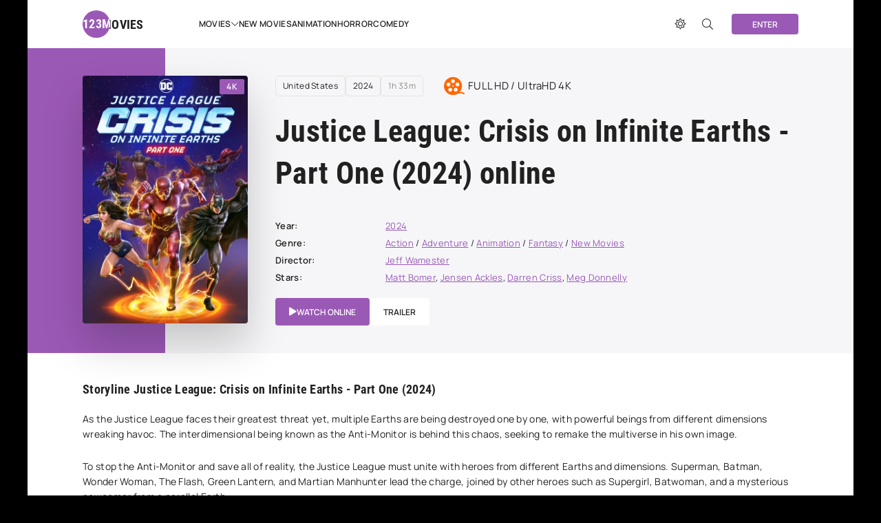

--- FILE ---
content_type: text/html; charset=utf-8
request_url: https://123moviesfree.onl/43-justice-league-crisis-on-infinite-earths-part-one-2024.html
body_size: 7389
content:
<!DOCTYPE html>
<html lang="en">
<head>
	<title>Watch Justice League: Crisis on Infinite Earths - Part One (2024) Full Movie Online | 123MOVIES</title>
<meta name="charset" content="utf-8">
<meta name="title" content="Watch Justice League: Crisis on Infinite Earths - Part One (2024) Full Movie Online | 123MOVIES">
<meta name="description" content="Watch Justice League: Crisis on Infinite Earths - Part One online for FREE on 123MoviesFREE. Justice League: Crisis on Infinite Earths - Part One 2024 Stream Full and Watch Online. Downloads movie in high HD 720p, Full HD 1080p, Ultra HD 4K quality.">
<meta name="keywords" content="Justice League Crisis on Infinite Earths  Part One (2024) online, Watch Justice League Crisis on Infinite Earths  Part One online">
<meta name="generator" content="DataLife Engine (https://dle-news.ru)">
<link rel="canonical" href="https://123moviesfree.onl/43-justice-league-crisis-on-infinite-earths-part-one-2024.html">
<link rel="alternate" type="application/rss+xml" title="123Movies 2025 ▷ Watch 4K Movies Online Free RSS" href="https://123moviesfree.onl/rss.xml">
<link rel="alternate" type="application/rss+xml" title="123Movies 2025 ▷ Watch 4K Movies Online Free RSS Turbo" href="https://123moviesfree.onl/rssturbo.xml">
<link rel="alternate" type="application/rss+xml" title="123Movies 2025 ▷ Watch 4K Movies Online Free RSS Dzen" href="https://123moviesfree.onl/rssdzen.xml">
<link rel="search" type="application/opensearchdescription+xml" title="123Movies 2025 ▷ Watch 4K Movies Online Free" href="https://123moviesfree.onl/index.php?do=opensearch">
<link rel="preconnect" href="https://123moviesfree.onl/" fetchpriority="high">
<meta property="twitter:title" content="Watch Justice League: Crisis on Infinite Earths - Part One (2024) Full Movie Online | 123MOVIES">
<meta property="twitter:url" content="https://123moviesfree.onl/43-justice-league-crisis-on-infinite-earths-part-one-2024.html">
<meta property="twitter:card" content="summary_large_image">
<meta property="twitter:image" content="https://123moviesfree.onl/uploads/posts/2024-03/mv5bmzg1mwq5nzgtzjlhzi00mju4lthmzdutowq5zjmzn2zlodnkxkeyxkfqcgdeqxvymtk2otaznti__v1_.jpg">
<meta property="twitter:description" content="As the Justice League faces their greatest threat yet, multiple Earths are being destroyed one by one, with powerful beings from different dimensions wreaking havoc. The interdimensional being known as the Anti-Monitor is behind this chaos, seeking to remake the multiverse in his own image. To stop">
<meta property="og:type" content="article">
<meta property="og:site_name" content="123Movies 2025 ▷ Watch 4K Movies Online Free">
<meta property="og:title" content="Watch Justice League: Crisis on Infinite Earths - Part One (2024) Full Movie Online | 123MOVIES">
<meta property="og:url" content="https://123moviesfree.onl/43-justice-league-crisis-on-infinite-earths-part-one-2024.html">
<meta property="og:image" content="https://123moviesfree.onl/uploads/posts/2024-03/mv5bmzg1mwq5nzgtzjlhzi00mju4lthmzdutowq5zjmzn2zlodnkxkeyxkfqcgdeqxvymtk2otaznti__v1_.jpg">
<meta property="og:description" content="As the Justice League faces their greatest threat yet, multiple Earths are being destroyed one by one, with powerful beings from different dimensions wreaking havoc. The interdimensional being known as the Anti-Monitor is behind this chaos, seeking to remake the multiverse in his own image. To stop">
	<meta name="viewport" content="width=device-width, initial-scale=1.0">
	<meta name="theme-color" content="#111">
	<link rel="preload" href="/templates/123moviesfree/css/common.css?v=4th0n" as="style">
	<link rel="preload" href="/templates/123moviesfree/css/styles.css?v=4th0n" as="style">
	<link rel="preload" href="/templates/123moviesfree/css/engine.css?v=4th0n" as="style">
	<link rel="preload" href="/templates/123moviesfree/css/fontawesome.css?v=4th0n" as="style">
	<link rel="preload" href="/templates/123moviesfree/webfonts/manrope-400.woff2" as="font" type="font/woff2" crossorigin>
	<link rel="preload" href="/templates/123moviesfree/webfonts/manrope-600.woff2" as="font" type="font/woff2" crossorigin>
	<link rel="preload" href="/templates/123moviesfree/webfonts/manrope-700.woff2" as="font" type="font/woff2" crossorigin>
	<link rel="preload" href="/templates/123moviesfree/webfonts/roboto-condensed-700.woff2" as="font" type="font/woff2" crossorigin>
    <link rel="preload" href="/templates/123moviesfree/webfonts/fa-light-300.woff2" as="font" type="font/woff2" crossorigin>
    <link rel="preload" href="/templates/123moviesfree/webfonts/fa-solid-900.woff2" as="font" type="font/woff2" crossorigin>
	<link rel="shortcut icon" href="/templates/123moviesfree/images/favicon.svg">
	<link href="/templates/123moviesfree/css/common.css?v=4th0n" type="text/css" rel="stylesheet">
	<link href="/templates/123moviesfree/css/styles.css?v=4th0n" type="text/css" rel="stylesheet">
	<link href="/templates/123moviesfree/css/engine.css?v=4th0n" type="text/css" rel="stylesheet"> 
	<link href="/templates/123moviesfree/css/fontawesome.css?v=4th0n" type="text/css" rel="stylesheet">
    
    <meta name="msvalidate.01" content="2A4213117673ECD7FF0C8931730C3AB6" />
    <meta name="google-site-verification" content="-CfqVqaI4NCc2aWOIt5O-2lQFgm2lcjq4hSCslr6k9s" />
</head>

<body class="has-branding1 dt-is-active1">
	
	
	<script>
		function switchLight() {
			if (localStorage.getItem('theme') === 'dark') {
				document.querySelector('body').classList.add('dt-is-active');
			} else {
				document.querySelector('body').classList.remove('dt-is-active');
			};
		};
		switchLight();
	</script>

	<div class="wrapper">

		<div class="wrapper__container wrapper__main ">

			<header class="header d-flex ai-center">
				<a href="/" class="header__logo" data-text="123movies"><span class="ws-nowrap">123movies</span></a>
				<ul class="header__menu d-flex flex-grow-1 js-this-in-mobile-menu">
	<li class="header__menu-has-submenu">
		<a href="#">MOVIES</a>
		<ul class="header__menu-submenu anim">
				  <li><a href="/adventure/">Adventure</a></li>
                 <li><a href="/animation/">Animation</a></li>
                <li><a href="/biography/">Biography </a></li>
                <li><a href="/comedy/">Comedy</a></li>
                <li><a href="/crime/">Crime</a></li>
                <li><a href="/drama/">Drama</a></li>
                <li><a href="/family/">Family</a></li>
                <li><a href="/fantasy/">Fantasy</a></li>
                <li><a href="/history/">History</a></li>
                <li><a href="/horror/">Horror</a></li>
                <li><a href="/musical/">Musical </a></li>
                <li><a href="/mystery/">Mystery</a></li>
                <li><a href="/romance/">Romance</a></li>
                <li><a href="/sci-fi/">Sci-fi</a></li>
                <li><a href="/sport/">Sport</a></li>
                <li><a href="/thriller/">Thriller </a></li>
                <li><a href="/war/">War</a></li>
    <li><a href="/erotic/">Erotic</a></li>
                <li><a href="/western/">Western</a></li>
            
            
            
    	 
                             
                
                                  
		</ul>
	</li>
	
	<li><a href="/new-movies/">New Movies</a></li>
      <li><a href="/animation/">Animation</a></li>
	<li><a href="/horror/">Horror</a></li>
	     <li><a href="/comedy/">Comedy</a></li>
</ul>
				<div class="header__search search-block flex-grow-1 d-none">
					<form id="quicksearch" method="post">
						<input type="hidden" name="do" value="search">
						<input type="hidden" name="subaction" value="search">
						<input class="search-block__input" id="story" name="story" placeholder="Site search..." type="text" autocomplete="off">
						<button class="search-block__btn fal fa-search btn-without-bg" aria-label="Search" type="submit"></button>
					</form>
				</div>
				<button class="theme-toggle btn-without-bg fal fa-sun" title="Change site color" aria-label="Change site color"></button>
				<button class="header__btn-search btn-without-bg fal fa-search js-show-search" title="Open search" aria-label="Open search"></button>
				<button class="header__btn-login js-show-login"><span>Enter</span></button>
				
				<button class="header__btn-menu fal fa-bars d-none js-show-mobile-menu" aria-label="Open mobile menu"></button>
			</header>

			<!-- END HEADER -->

			
			

			<main class="content">

				
			
				
				

				
				<div class="d-grid-items"><article class="page ignore-select">

	<header class="page__header d-flex">
		<div class="page__header-left">
			<div class="page__poster img-fixed-size">
				<img src="/uploads/posts/2024-03/thumbs/mv5bmzg1mwq5nzgtzjlhzi00mju4lthmzdutowq5zjmzn2zlodnkxkeyxkfqcgdeqxvymtk2otaznti__v1_.jpg" alt="Justice League: Crisis on Infinite Earths - Part One (2024)" loading="lazy">
		
				<div class="poster__quality">4K</div>
			</div>
	
		</div>
		<div class="page__header-info flex-grow-1 d-flex fd-column">
			<div class="page__meta d-flex ai-center">
				<div class="page__meta-item"> <a href="https://123moviesfree.onl/xfsearch/country/united%20states/">United States</a></div>
				<div class="page__meta-item"><a href="https://123moviesfree.onl/xfsearch/year/2024/">2024</a></div>
				<div class="page__meta-item">1h 33m</div>
			
				<div class="page__meta-rating page__meta-rating--kp">FULL HD / UltraHD 4K</div>
	
			</div>
			<h1>Justice League: Crisis on Infinite Earths - Part One (2024) online</h1>
			<div class="page__caption line-clamp">
	
			</div>
			<ul class="page__list flex-grow-1-column">
				
                <li><span>Year:</span> <a href="https://123moviesfree.onl/xfsearch/year/2024/">2024</a></li>
                	<li class="not-shown-ajax"><span>Genre:</span> <a href="https://123moviesfree.onl/action/">Action</a> / <a href="https://123moviesfree.onl/adventure/">Adventure</a> / <a href="https://123moviesfree.onl/animation/">Animation</a> / <a href="https://123moviesfree.onl/fantasy/">Fantasy</a> / <a href="https://123moviesfree.onl/new-movies/">New Movies</a></li>
				<li><span>Director:</span><a href="https://123moviesfree.onl/xfsearch/director/jeff%20wamester/">Jeff Wamester</a></li>
			
				<li><span>Stars:</span> 
					<a href="https://123moviesfree.onl/xfsearch/actors/matt%20bomer/">Matt Bomer</a>, <a href="https://123moviesfree.onl/xfsearch/actors/jensen%20ackles/">Jensen Ackles</a>, <a href="https://123moviesfree.onl/xfsearch/actors/darren%20criss/">Darren Criss</a>, <a href="https://123moviesfree.onl/xfsearch/actors/meg%20donnelly/">Meg Donnelly</a></li>
			</ul>
			<div class="page__btns d-flex ai-center">
				<button class="page__btn-watch fas fa-play js-scroll-to">WATCH  ONLINE </button>
				<button class="page__btn-trailer js-show-trailer" data-trg="https://123moviesfree.onl/43-justice-league-crisis-on-infinite-earths-part-one-2024.html">TRAILER</button>
			</div>
		</div>
		<div class="page__header-right d-flex fd-column jc-flex-end">
		
		
		</div>
	</header>

	<div class="page__cols d-flex">
		<section class="page__cols-left flex-grow-1">
			<h3 class="page__subtitle">Storyline Justice League: Crisis on Infinite Earths - Part One (2024)</h3>
			<div class="page__text full-text clearfix"><p>As the Justice League faces their greatest threat yet, multiple Earths are being destroyed one by one, with powerful beings from different dimensions wreaking havoc. The interdimensional being known as the Anti-Monitor is behind this chaos, seeking to remake the multiverse in his own image.</p>
<p>To stop the Anti-Monitor and save all of reality, the Justice League must unite with heroes from different Earths and dimensions. Superman, Batman, Wonder Woman, The Flash, Green Lantern, and Martian Manhunter lead the charge, joined by other heroes such as Supergirl, Batwoman, and a mysterious newcomer from a parallel Earth.</p>
<p>As the battles rage across multiple dimensions and realities, the Justice League must confront their own inner demons and work together to overcome seemingly insurmountable odds. With the fate of the entire multiverse at stake, they must hold strong against the forces of darkness and unite to save all of existence.</p>
<p>But as the stakes get higher and the risks grow greater, the Justice League must face their own doubts and fears, with sacrifices needing to be made to ensure the survival of all. With the fate of the multiverse hanging in the balance, can the Justice League come together and defeat the Anti-Monitor before it's too late?</p></div>
		</section>
	
	</div>

	<div class="page__cols d-flex">
		<section class="page__cols-left flex-grow-1">
			<h2 class="page__subtitle">Watch Justice League: Crisis on Infinite Earths - Part One (2024) online</h2>
			<div class="page__player tabs-block sect">
				<div class="page__player-controls d-flex ai-center">
					<div class="tabs-block__select d-flex flex-grow-1">
						<button>WATCH ONLINE</button> 
						<button>TRAILER</button>
					</div>
				</div>
				<div class="tabs-block__content video-inside video-responsive">
				    <iframe src="https://www.youtube.com/embed/dOo_PR6t6nA" width="560" height="315" title="YouTube video player" frameborder="0" allow="accelerometer; autoplay; clipboard-write; encrypted-media; gyroscope; picture-in-picture" allowfullscreen></iframe>
				</div>
				<div class="tabs-block__content d-none video-inside video-responsive has-12345" id="trailer-block">
				    <iframe src="https://www.youtube.com/embed/dOo_PR6t6nA" width="560" height="315" title="YouTube video player" frameborder="0" allow="accelerometer; autoplay; clipboard-write; encrypted-media; gyroscope; picture-in-picture" allowfullscreen></iframe>
				</div>
				
				
					
			</div>
		</section>
		<section class="page__cols-right">
			<h4 class="page__subtitle">POPULAR MOVIES</h4>
			<div class="sb__content sb__grid">
				<a class="ftop-item d-flex ai-center" href="https://123moviesfree.onl/102-road-house-2024.html">
    <div class="ftop-item__img img-fixed-size">
        <img src="/uploads/posts/2024-03/thumbs/mv5bntfintmxntqtm2ezos00nwnhlwfmnzctnju5odizndizmzyzxkeyxkfqcgdeqxvymjkwotaymdu__v1_fmjpg_ux1000_.jpg" loading="lazy" alt="Road House (2024)">
    </div>
    <div class="ftop-item__desc flex-grow-1">
        <div class="ftop-item__title poster__title line-clamp">Road House (2024)</div>
        
    </div>
</a><a class="ftop-item d-flex ai-center" href="https://123moviesfree.onl/134-beverly-hills-cop-axel-f-2024.html">
    <div class="ftop-item__img img-fixed-size">
        <img src="/uploads/posts/2024-03/thumbs/mv5bzjk0ndu5zwetztizmc00zme1ltk0ngmtmwvjyju3njrhzwjmxkeyxkfqcgdeqxvymtkxnjuynq__v1_fmjpg_ux1000_.jpg" loading="lazy" alt="Beverly Hills Cop: Axel F (2024)">
    </div>
    <div class="ftop-item__desc flex-grow-1">
        <div class="ftop-item__title poster__title line-clamp">Beverly Hills Cop: Axel F (2024)</div>
        
    </div>
</a><a class="ftop-item d-flex ai-center" href="https://123moviesfree.onl/154-rebel-moon-part-two-the-scargiver-2024.html">
    <div class="ftop-item__img img-fixed-size">
        <img src="/uploads/posts/2024-03/thumbs/mv5bmwnmmdfjmjqtzjmyns00njvilwe4mzqtyzy4nzu2ywi3otflxkeyxkfqcgdeqxvymdm2ndm2mq__v1_fmjpg_ux1000_.jpg" loading="lazy" alt="Rebel Moon - Part Two: The Scargiver (2024)">
    </div>
    <div class="ftop-item__desc flex-grow-1">
        <div class="ftop-item__title poster__title line-clamp">Rebel Moon - Part Two: The Scargiver (2024)</div>
        
    </div>
</a><a class="ftop-item d-flex ai-center" href="https://123moviesfree.onl/110-moana-2-2024.html">
    <div class="ftop-item__img img-fixed-size">
        <img src="/uploads/posts/2024-03/thumbs/mv5bnwm2nmixm2ytmzlhyi00ndllltlkzjetzwi1ndq4zji0zgq5xkeyxkfqcgdeqxvymdyyoda2mw__v1_fmjpg_ux1000_.jpg" loading="lazy" alt="Moana 2 (2024)">
    </div>
    <div class="ftop-item__desc flex-grow-1">
        <div class="ftop-item__title poster__title line-clamp">Moana 2 (2024)</div>
        
    </div>
</a><a class="ftop-item d-flex ai-center" href="https://123moviesfree.onl/6-kraven-the-hunter-2024.html">
    <div class="ftop-item__img img-fixed-size">
        <img src="/uploads/posts/2024-03/thumbs/mv5bzwnhowy4otutndiwzc00ztmzltgzndgtzgu5owm0odcwymvlxkeyxkfqcgdeqxvymtuzmtg2odkz__v1_.jpg" loading="lazy" alt="Kraven the Hunter (2024)">
    </div>
    <div class="ftop-item__desc flex-grow-1">
        <div class="ftop-item__title poster__title line-clamp">Kraven the Hunter (2024)</div>
        
    </div>
</a>
			</div>
		</section>
	</div>
	
	<section class="sect page__related">
		<h4 class="sect__title sect__header">Similar Movies online:</h4>
		<div class="sect__content d-grid-items">
			<div class="poster d-flex fd-column has-overlay-on-img has-expanded-link grid-item">
    <div class="poster__img img-responsive">
        <img src="/uploads/posts/2024-03/thumbs/mv5bywjlnthmnwmtzwe5zi00ywjilwjiotqtzwy1y2i3zmnhmdywxkeyxkfqcgdeqxvymtk2otaznti__v1_fmjpg_ux1000_.jpg" alt="Spider-Man: Beyond the Spider-Verse (2024)" loading="lazy">
      
        <div class="poster__quality">4K</div>
        <div class="has-overlay-on-img__trg pi-center animated-element fas fa-play"></div>
    </div>
    <div class="poster__desc order-last">
        <a href="https://123moviesfree.onl/120-spider-man-beyond-the-spider-verse-2024.html" class="poster__link has-expanded-link__trg">
            <h4 class="poster__title line-clamp">Spider-Man: Beyond the Spider-Verse (2024)</h4>
        </a>
        <div class="poster__meta ws-nowrap"> <a href="https://123moviesfree.onl/action/">Action</a> / <a href="https://123moviesfree.onl/adventure/">Adventure</a> / <a href="https://123moviesfree.onl/animation/">Animation</a> / <a href="https://123moviesfree.onl/comedy/">Comedy</a> / <a href="https://123moviesfree.onl/family/">Family</a> / <a href="https://123moviesfree.onl/fantasy/">Fantasy</a> / <a href="https://123moviesfree.onl/new-movies/">New Movies</a> <span>|</span> </div>
		<button class="poster__info-btn btn-without-bg fal fa-ellipsis-h js-show-info" data-trg="https://123moviesfree.onl/120-spider-man-beyond-the-spider-verse-2024.html" data-text="Storyline" aria-label="Storyline Spider-Man: Beyond the Spider-Verse (2024)"></button>
    </div>
</div><div class="poster d-flex fd-column has-overlay-on-img has-expanded-link grid-item">
    <div class="poster__img img-responsive">
        <img src="/uploads/posts/2024-03/thumbs/mv5bnzmzmdnhzwytzde4zc00mtg5lwjizwetzju2ogm2zjmzm2i1xkeyxkfqcgdeqxvymdc5odizmw__v1_.jpg" alt="Arthur the King (2024)" loading="lazy">
      
        <div class="poster__quality">4K</div>
        <div class="has-overlay-on-img__trg pi-center animated-element fas fa-play"></div>
    </div>
    <div class="poster__desc order-last">
        <a href="https://123moviesfree.onl/37-arthur-the-king-2024.html" class="poster__link has-expanded-link__trg">
            <h4 class="poster__title line-clamp">Arthur the King (2024)</h4>
        </a>
        <div class="poster__meta ws-nowrap"> <a href="https://123moviesfree.onl/adventure/">Adventure</a> / <a href="https://123moviesfree.onl/new-movies/">New Movies</a> <span>|</span> </div>
		<button class="poster__info-btn btn-without-bg fal fa-ellipsis-h js-show-info" data-trg="https://123moviesfree.onl/37-arthur-the-king-2024.html" data-text="Storyline" aria-label="Storyline Arthur the King (2024)"></button>
    </div>
</div><div class="poster d-flex fd-column has-overlay-on-img has-expanded-link grid-item">
    <div class="poster__img img-responsive">
        <img src="/uploads/posts/2024-03/thumbs/63041.jpg" alt="Godzilla x Kong: The New Empire (2024)" loading="lazy">
      
        <div class="poster__quality">4K</div>
        <div class="has-overlay-on-img__trg pi-center animated-element fas fa-play"></div>
    </div>
    <div class="poster__desc order-last">
        <a href="https://123moviesfree.onl/34-godzilla-x-kong-the-new-empire-2024.html" class="poster__link has-expanded-link__trg">
            <h4 class="poster__title line-clamp">Godzilla x Kong: The New Empire (2024)</h4>
        </a>
        <div class="poster__meta ws-nowrap"> <a href="https://123moviesfree.onl/action/">Action</a> / <a href="https://123moviesfree.onl/adventure/">Adventure</a> / <a href="https://123moviesfree.onl/thriller/">Thriller</a> / <a href="https://123moviesfree.onl/new-movies/">New Movies</a> <span>|</span> </div>
		<button class="poster__info-btn btn-without-bg fal fa-ellipsis-h js-show-info" data-trg="https://123moviesfree.onl/34-godzilla-x-kong-the-new-empire-2024.html" data-text="Storyline" aria-label="Storyline Godzilla x Kong: The New Empire (2024)"></button>
    </div>
</div><div class="poster d-flex fd-column has-overlay-on-img has-expanded-link grid-item">
    <div class="poster__img img-responsive">
        <img src="/uploads/posts/2024-03/thumbs/mv5bywjky2q4nmytogrlmi00ytg5lwe2zmqty2nkyzk3ytrmnwzlxkeyxkfqcgdeqxvymty3odkyndkz__v1_.jpg" alt="Madame Web (2024)" loading="lazy">
      
        <div class="poster__quality">4K</div>
        <div class="has-overlay-on-img__trg pi-center animated-element fas fa-play"></div>
    </div>
    <div class="poster__desc order-last">
        <a href="https://123moviesfree.onl/22-madame-web-2024.html" class="poster__link has-expanded-link__trg">
            <h4 class="poster__title line-clamp">Madame Web (2024)</h4>
        </a>
        <div class="poster__meta ws-nowrap"> <a href="https://123moviesfree.onl/action/">Action</a> / <a href="https://123moviesfree.onl/adventure/">Adventure</a> / <a href="https://123moviesfree.onl/thriller/">Thriller</a> / <a href="https://123moviesfree.onl/new-movies/">New Movies</a> <span>|</span> </div>
		<button class="poster__info-btn btn-without-bg fal fa-ellipsis-h js-show-info" data-trg="https://123moviesfree.onl/22-madame-web-2024.html" data-text="Storyline" aria-label="Storyline Madame Web (2024)"></button>
    </div>
</div><div class="poster d-flex fd-column has-overlay-on-img has-expanded-link grid-item">
    <div class="poster__img img-responsive">
        <img src="/uploads/posts/2024-03/thumbs/mv5bngzjyze4m2mtnme5zc00mjdklthmytatntaynjqyn2q4ymvlxkeyxkfqcgdeqxvymdm2ndm2mq__v1_.jpg" alt="Deadpool 3 &amp; Wolverine (2024)" loading="lazy">
      
        <div class="poster__quality">4K</div>
        <div class="has-overlay-on-img__trg pi-center animated-element fas fa-play"></div>
    </div>
    <div class="poster__desc order-last">
        <a href="https://123moviesfree.onl/15-deadpool-wolverine-2024.html" class="poster__link has-expanded-link__trg">
            <h4 class="poster__title line-clamp">Deadpool 3 &amp; Wolverine (2024)</h4>
        </a>
        <div class="poster__meta ws-nowrap"> <a href="https://123moviesfree.onl/action/">Action</a> / <a href="https://123moviesfree.onl/comedy/">Comedy</a> / <a href="https://123moviesfree.onl/new-movies/">New Movies</a> <span>|</span> </div>
		<button class="poster__info-btn btn-without-bg fal fa-ellipsis-h js-show-info" data-trg="https://123moviesfree.onl/15-deadpool-wolverine-2024.html" data-text="Storyline" aria-label="Storyline Deadpool 3 &amp; Wolverine (2024)"></button>
    </div>
</div>
		</div>
	</section>


	
</article></div>
				

				

			</main>

			<!-- END CONTENT -->

			<footer class="footer">
				<div class="footer__main d-flex">
					<ul class="footer__menu flex-grow-1">
                        <li><a href="/new-movies/">New Movies</a></li>
					  <li><a href="/adventure/">Adventure</a></li>
                 <li><a href="/animation/">Animation</a></li>
                <li><a href="/biography/">Biography </a></li>
                <li><a href="/comedy/">Comedy</a></li>
                <li><a href="/crime/">Crime</a></li>
                <li><a href="/drama/">Drama</a></li>
                <li><a href="/family/">Family</a></li>
                <li><a href="/fantasy/">Fantasy</a></li>
                <li><a href="/history/">History</a></li>
                <li><a href="/horror/">Horror</a></li>
                <li><a href="/musical/">Musical </a></li>
                <li><a href="/mystery/">Mystery</a></li>
                <li><a href="/romance/">Romance</a></li>
                <li><a href="/sci-fi/">Sci-fi</a></li>
                <li><a href="/sport/">Sport</a></li>
                <li><a href="/thriller/">Thriller </a></li>
                <li><a href="/war/">War</a></li>
    <li><a href="/erotic/">Erotic</a></li>
                <li><a href="/western/">Western</a></li>
                        
					</ul>
				
				</div>
				<div class="footer__bottom d-flex ai-center">
					<div class="footer__copyright flex-grow-1">
						© 2024 - 123moviesfree.onl - Watch 4K Movies Online Free <br>
						<a href="https://123moviesfree.onl/">123movies</a> <span>
					</div>
				
				</div>
			</footer>

			<!-- END FOOTER -->

		</div>

		<!-- END WRAPPER-MAIN -->

	</div>

	<!-- END WRAPPER -->

	

<div class="login login--not-logged serv d-none">
	<div class="login__header">
		<div class="login__title">login</div>
		
		<button class="login__close fal fa-times btn-without-bg" aria-label="exit"></button>
	</div>
	<form method="post" class="login__content">
		<div class="login__row fal fa-angle-right serv__links">
			<div class="login__row-caption">login: </div>
			<div class="login__input"><input type="text" name="login_name" id="login_name" placeholder="login" autocomplete="on"></div>
		</div>
		<div class="login__row fal fa-angle-right serv__links">
			<div class="login__row-caption">password: </div>
			<div class="login__input"><input type="password" name="login_password" id="login_password" placeholder="password" autocomplete="on"></div>
		</div>
		<label class="login__row has-checkbox" for="login_not_save">
			
		
		</label>
		<div class="login__row">
			<button onclick="submit();" type="submit">enter</button>
			<input name="login" type="hidden" id="login" value="submit">
		</div>
		<div class="login__social d-flex jc-center">
		
		</div>
	</form>
</div>


	
<script src="/engine/classes/js/jquery3.js?v=4th0n"></script>
<script src="/engine/classes/js/jqueryui3.js?v=4th0n" defer></script>
<script src="/engine/classes/js/dle_js.js?v=4th0n" defer></script>
<script type="application/ld+json">{"@context":"https://schema.org","@graph":[{"@type":"BreadcrumbList","@context":"https://schema.org/","itemListElement":[{"@type":"ListItem","position":1,"item":{"@id":"https://123moviesfree.onl/","name":"123Movies"}},{"@type":"ListItem","position":2,"item":{"@id":"https://123moviesfree.onl/action/","name":"Action"}},{"@type":"ListItem","position":3,"item":{"@id":"https://123moviesfree.onl/43-justice-league-crisis-on-infinite-earths-part-one-2024.html","name":"Justice League: Crisis on Infinite Earths - Part One (2024)"}}]}]}</script>
	<script src="/templates/123moviesfree/js/libs.js?v=4th0n"></script>
	<script src="/templates/123moviesfree/js/owl-carousel.js?v=4th0n"></script>
	<script>
<!--
var dle_root       = '/';
var dle_admin      = '';
var dle_login_hash = '3177ee60fd4f7c58e34db6f6967280bd39854509';
var dle_group      = 5;
var dle_skin       = '123moviesfree';
var dle_wysiwyg    = '2';
var quick_wysiwyg  = '2';
var dle_min_search = '4';
var dle_act_lang   = ["Yes", "No", "Enter", "Cancel", "Save", "Delete", "Loading. Please, wait..."];
var menu_short     = 'Quick edit';
var menu_full      = 'Full edit';
var menu_profile   = 'View profile';
var menu_send      = 'Send message';
var menu_uedit     = 'Admin Center';
var dle_info       = 'Information';
var dle_confirm    = 'Confirm';
var dle_prompt     = 'Enter the information';
var dle_req_field  = ["Fill the name field", "Fill the message field", "Fill the field with the subject of the message"];
var dle_del_agree  = 'Are you sure you want to delete it? This action cannot be undone';
var dle_spam_agree = 'Are you sure you want to mark the user as a spammer? This will remove all his comments';
var dle_c_title    = 'Send a complaint';
var dle_complaint  = 'Enter the text of your complaint to the Administration:';
var dle_mail       = 'Your e-mail:';
var dle_big_text   = 'Highlighted section of text is too large.';
var dle_orfo_title = 'Enter a comment to the detected error on the page for Administration ';
var dle_p_send     = 'Send';
var dle_p_send_ok  = 'Notification has been sent successfully ';
var dle_save_ok    = 'Changes are saved successfully. Refresh the page?';
var dle_reply_title= 'Reply to the comment';
var dle_tree_comm  = '0';
var dle_del_news   = 'Delete article';
var dle_sub_agree  = 'Do you really want to subscribe to this article’s comments?';
var dle_unsub_agree  = 'Do you really want to unsubscribe from comments on this publication?';
var dle_captcha_type  = '0';
var dle_share_interesting  = ["Share a link to the selected text", "Twitter", "Facebook", "Вконтакте", "Direct Link:", "Right-click and select «Copy Link»"];
var DLEPlayerLang     = {prev: 'Previous',next: 'Next',play: 'Play',pause: 'Pause',mute: 'Mute', unmute: 'Unmute', settings: 'Settings', enterFullscreen: 'Enable full screen mode', exitFullscreen: 'Disable full screen mode', speed: 'Speed', normal: 'Normal', quality: 'Quality', pip: 'PiP mode'};
var DLEGalleryLang    = {CLOSE: 'Close (Esc)', NEXT: 'Next Image', PREV: 'Previous image', ERROR: 'Warning! An error was detected', IMAGE_ERROR: 'Failed to load image', TOGGLE_SLIDESHOW: 'Watch slideshow (space) ',TOGGLE_FULLSCREEN: 'Full-screen mode', TOGGLE_THUMBS: 'Turn on / Turn off thumbnails', ITERATEZOOM: 'Increase / Reduce', DOWNLOAD: 'Download image' };
var DLEGalleryMode    = 1;
var DLELazyMode       = 1;
var allow_dle_delete_news   = false;
var dle_search_delay   = false;
var dle_search_value   = '';
jQuery(function($){
					setTimeout(function() {
						$.get(dle_root + "engine/ajax/controller.php?mod=adminfunction", { 'id': '43', action: 'newsread', user_hash: dle_login_hash });
					}, 5000);
FastSearch();
});
//-->
</script>
        
        <!-- Yandex.Metrika counter -->
<script type="text/javascript" >
   (function(m,e,t,r,i,k,a){m[i]=m[i]||function(){(m[i].a=m[i].a||[]).push(arguments)};
   m[i].l=1*new Date();
   for (var j = 0; j < document.scripts.length; j++) {if (document.scripts[j].src === r) { return; }}
   k=e.createElement(t),a=e.getElementsByTagName(t)[0],k.async=1,k.src=r,a.parentNode.insertBefore(k,a)})
   (window, document, "script", "https://mc.yandex.ru/metrika/tag.js", "ym");

   ym(96564219, "init", {
        clickmap:true,
        trackLinks:true,
        accurateTrackBounce:true
   });
</script>
<noscript><div><img src="https://mc.yandex.ru/watch/96564219" style="position:absolute; left:-9999px;" alt="" /></div></noscript>
<!-- /Yandex.Metrika counter -->
	
<script defer src="https://static.cloudflareinsights.com/beacon.min.js/vcd15cbe7772f49c399c6a5babf22c1241717689176015" integrity="sha512-ZpsOmlRQV6y907TI0dKBHq9Md29nnaEIPlkf84rnaERnq6zvWvPUqr2ft8M1aS28oN72PdrCzSjY4U6VaAw1EQ==" data-cf-beacon='{"version":"2024.11.0","token":"96be48a165e2445894bc6862d31034ca","r":1,"server_timing":{"name":{"cfCacheStatus":true,"cfEdge":true,"cfExtPri":true,"cfL4":true,"cfOrigin":true,"cfSpeedBrain":true},"location_startswith":null}}' crossorigin="anonymous"></script>
</body>
</html>

<!-- DataLife Engine Copyright SoftNews Media Group (https://dle-news.ru) -->


--- FILE ---
content_type: text/css
request_url: https://123moviesfree.onl/templates/123moviesfree/css/common.css?v=4th0n
body_size: 3333
content:
/* 
Datalife Engine template,
name: Movie Frame, creation date: 23 october 2023, version dle: 15 and higher
*/

:root {
	--bg: #fff; --bg-darker: #f6f6f8; 
	--tt: #212121; --tt-fade: #8e8e8e; 
	--bg-btn: #9b59b6; --tt-btn: #fff; --bg-btn-hover: #8e44ad;
	--bdc: #e3e3e3; --bsh: 0 30px 60px rgba(0,0,0,0.2); --bsh-poster: 0 10px 30px 0px rgba(0,0,0,0.10);
	--gradient: linear-gradient(to right, #12c2e9, #c471ed, #f64f59); --bdrs: 4px;
	--accent-violet: #9b59b6; --accent-red: #e74c3c; --accent-blue: #06c; --accent-green: #2ecc71;
	
	--ui-bg: #fff; --ui-bg-darker: #f6f6f8; --ui-bg-darkest: #e4e5e7; --ui-accent: #06c;
	--ui-bdc: #e3e3e3; --ui-tt-fade: #888; --ui-fw-bolder: 600; --ui-fw-fa: 300;
	--ui-bsh: 0 12px 40px rgba(0,0,0,0.3); --ui-bsh-inset: inset 1px 2px 5px rgba(0,0,0,0.1); --ui-bdrs: 4px;
	--ui-gradient: linear-gradient(to bottom, #5c4f68, #352d3c); --ui-bg-black: #352d3c;
	--ui-green: #65c03e; --ui-red: #eb4d4b; --ui-bg-attention: #FFF3E0; --ui-bd-attention: #FF9800;
	--indent-negative: -80px; --indent: 80px; --max-width: 1200px;
}

/* RESET, BASIC UI SETTINGS
----------------------------------------------- */
* {background: none; margin: 0; padding: 0; outline: none; border: 0; box-sizing: border-box;}
ol, ul {list-style: none;}
table {border-collapse: collapse; border-spacing: 0;}
img, table, iframe, video, frame, embed, object {max-width: 100%;}
body {font: 15px / 1.4 'Manrope', sans-serif; font-weight: 400; letter-spacing: 0.02em;
	color: var(--tt); background-color: #000; width: 100%; overflow-x: hidden; 
	-webkit-font-smoothing: antialiased; -moz-osx-font-smoothing: grayscale;}
a {color: var(--tt); text-decoration: none;}
a:focus {color: var(--tt); text-decoration: none;}
h1, h2, h3, h4, h5 {font-weight: 700; font-size: 24px;}
::selection {background: #ff0000; color: #fff;}
b, strong, .bolder {font-weight: 700;}

button, select, textarea, input[type="text"], input[type="password"], input[type="button"], [type="reset"], input[type="submit"] 
{appearance: none; -webkit-appearance: none; font-size: 16px; font-family: inherit; font-weight: inherit;}
input[type="button"], input[type="submit"] {font-size: 12px; font-weight: 600;}
button, .btn, [type="button"], [type="reset"], [type="submit"], .pmessages__links a, .qq-upload-button, .plupload_button 
{display: inline-flex; justify-content: center; align-items: center;  
	cursor: pointer; padding: 0 20px; height: 40px; white-space: nowrap; gap: 10px; border-radius: var(--ui-bdrs);
	font-size: 12px; font-weight: 600; text-transform: uppercase; background-color: var(--bg-btn); color: var(--tt-btn);}
button:active, input[type="button"]:active, input[type="submit"]:active {box-shadow: inset 0 1px 4px 0 rgba(0,0,0,0.1);}
.color-btn, [class*=fr], [class*=plyr], [class*=owl-], [id*=mceu], [class*=tox-], .ui-dialog-titlebar-close {padding: 0; margin: 0; 
	line-height: 1.4; border: 0; box-shadow: none; background: none; border-radius: 0;}
.btn-without-bg {background: none; color: var(--tt); padding: 0; height: 40px; min-width: 40px; box-shadow: none;}
.btn-secondary, .dle-popup-complaint .ui-dialog-buttonset button:first-child:not(:hover), 
.dle-popup-sendpm .ui-dialog-buttonset button:first-child:not(:hover),
.dle-popup-userprofile .ui-dialog-buttonset button:not(:first-child,:hover), 
.dle-popup-confirm .ui-dialog-buttonset button:first-child:not(:hover), 
.dle-popup-promt .ui-dialog-buttonset button:first-child:not(:hover)
 {background-color: var(--ui-bg-darker); color: var(--ui-tt-fade);}

[type="text"], [type="password"] {height: 40px; line-height: 39px; padding: 0 15px;}
select {height: 40px; padding: 0 15px; display: block; font-size: 15px;}
select:not([multiple]) {background-image: url(../dleimages/chevron-down.svg); padding-right: 30px;
	background-repeat: no-repeat; background-position: right 15px top 50%; background-size: 12px auto;}
select option {padding: 6px 10px;}
select[multiple] option {padding: 3px 10px;}
select[multiple] {padding: 9px 5px; border-radius: var(--ui-bdrs);}
textarea {padding: 15px; overflow: auto; vertical-align: top; resize: vertical;}
[type="text"], [type="password"], select, textarea {width: 100%; background-color: var(--ui-bg); color: var(--tt); 
	border: 1px solid var(--ui-bdc); box-shadow: var(--ui-bsh-inset); border-radius: var(--ui-bdrs);}
[type="text"]:focus, [type="password"]:focus, textarea:focus {border-color: var(--ui-accent);}
input::placeholder, textarea::placeholder {color: var(--ui-tt-fade); opacity: 1; font-size: 14px;} 
input:focus::placeholder, textarea:focus::placeholder {color: transparent}


/* SNIPPETS
----------------------------------------------- */
.img-wide, .img-responsive, .img-fixed-size, .has-expanded-link, .p-relative {position: relative;}
.img-responsive {padding-top: 60%;}
.img-responsive > img, .img-fixed-size img {width: 100%; height: 100%; object-fit: cover; border-radius: inherit;}
.img-responsive > img {position: absolute; left: 0; top: 0;}
.img-wide img, .img-wide > a {width: 100%; display: block;}
.clr {clear: both;}
.clearfix::after {content: ""; display: table; clear: both;}
.ws-nowrap {white-space: nowrap; overflow: hidden; text-overflow: ellipsis; display: block;}
.line-clamp {display: -webkit-box; -webkit-line-clamp: 2; -webkit-box-orient: vertical; overflow: hidden;}
.vw100 {margin:0 calc((100% - 100vw)/2); padding:0 calc((100vw - 100%)/2);}
.img-mask::before {content: ''; position: absolute; z-index: 1; left: 0; right: 0; bottom: 0; height: 66%; 
	background: linear-gradient(to top, #000 0%, transparent 100%); opacity: 1;}
.has-expanded-link__trg::before {content: ''; position: absolute; left: 0; top: 0; right: 0; bottom: 0; z-index: 10;}

.d-flex {display: flex; flex-wrap: wrap; flex-direction: row;}
.fd-column {flex-direction: column; flex-wrap: nowrap;} 
.jc-space-between {justify-content: space-between;}
.jc-flex-start {justify-content: flex-start;}
.jc-center {justify-content: center;}
.jc-flex-end {justify-content: flex-end;}
.ai-flex-start {align-items: flex-start;}
.ai-center {align-items: center;}
.ai-flex-end {align-items: flex-end;}
.order-first {order: -1;}
.order-last {order: 10;}
.flex-grow-1, .ui-dialog-title, .ac-form__bottom .comments_subscribe {flex: 1 1 0; max-width: 100%; min-width: 50px;}
.flex-grow-1-column {flex: 1 0 min-content}
.pi-center {display: inline-grid; place-items: center;}
.ta-center {text-align: center;}
.gap-10 {gap: 10px;}
.d-grid-items {display: grid; gap: 30px 25px; grid-template-columns: repeat(auto-fill,minmax(180px,1fr));}
.d-grid-items > *:not(.grid-item) {grid-column: 1 / -1;}

.hidden, .d-none, .full-text .quote + br, 
#category option:empty, .ui-helper-hidden-accessible:empty, #related_news:empty, #result-registration:empty, 
.info br, #fullsearch + form .mass_comments_action, .bb-sep, .bb-pane > .clr {display: none;} 
.login__social:has(.login__social-caption:last-child), .serv__social:has(.serv__subtitle:last-child) {display: none;}
.animated-element, button, .btn, a
{transition: color 0.3s, background-color 0.3s, opacity 0.3s, box-shadow 0.3s, transform 0.3s, border-color 0.3s;}

@font-face {font-family: 'Manrope'; src: url('../webfonts/manrope-400.woff2') format('woff2');
	font-weight: 400; font-style: normal; font-display: swap;}
@font-face {font-family: 'Manrope'; src: url('../webfonts/manrope-600.woff2') format('woff2');
	font-weight: 600; font-style: normal; font-display: swap;}
@font-face {font-family: 'Manrope'; src: url('../webfonts/manrope-700.woff2') format('woff2');
	font-weight: 700; font-style: normal; font-display: swap;}
@font-face {font-family: 'Roboto Condensed'; src: url('../webfonts/roboto-condensed-700.woff2') format('woff2');
	font-weight: 700; font-style: normal; font-display: swap;}

.sect__title, .footer__subscribe-title, h1, h2, h3, .header__logo, .bslide__title, .page__rating-score-value, 
.bslide__btn-trailer::after, .mslide__title, .page__comments-title, .page__subtitle {font-family: 'Roboto Condensed'; font-weight: 700; font-size: 18px;}
	
@media (hover: hover) and (pointer: fine) {
	a:hover {color: var(--tt); text-decoration: none;}
	button:hover, .btn:hover, input[type="button"]:hover, input[type="reset"]:hover, input[type="submit"]:hover, 
	.pmessages__links a:hover, .qq-upload-button:hover, .us__btn a:hover, .plupload_button:hover, 
	#searchsuggestions span.seperator a:hover 
	{background-color: var(--bg-btn-hover); color: var(--tt-btn); border-color: var(--bg-btn-hover);}
	.btn-without-bg:hover {background: none; color: var(--tt); border-color: transparent; box-shadow: none;}
	.ui-dialog-titlebar-close:hover, .login__close:hover {background-color: var(--ui-red); color: var(--tt-btn);}
	.xfieldimagegallery a:hover, .comments-image-gallery a:hover {opacity: 0.8;}
	.fs-result:hover {background-color: var(--ui-bg-darker);}

	.header__menu > li:hover > a, .header__favlink:hover, .header__login-menu a:hover, 
	.ftop-item:hover::before {color: var(--accent-violet) !important; opacity: 1;}
	.poster__fav a:hover, .page__fav a:hover {color: var(--accent-red) !important;}
	.trl__close:hover, .sinfo__close:hover, .page__complaint a:hover {color: #fff; background-color: var(--accent-red);}
	.header__menu-submenu a:hover, .header__btn-search:hover, .page__rating-likes a:hover {color: #fff; background-color: var(--accent-violet);}
	.bslide__info-item a:hover, .footer a:hover, a.sect__link:hover, .carousel__title a:hover {text-decoration: underline;}
	.main-slider-thumbs:hover .mslide__title {transform: translate(240px,0); transition-delay: 0.2s;}
	.main-slider-thumbs:hover .mslide::after {transform: translate(240px,-50%);}
	.slider--poster .main-slider-thumbs:hover .mslide__title {transform: translate(170px,0);}
	.slider--poster .main-slider-thumbs:hover .mslide::after {transform: translate(170px,-50%);}
	.has-overlay-on-img:hover .has-overlay-on-img__trg {opacity: 1;}
	.poster:hover .poster__info-btn {background-color: var(--bg-btn); color: var(--tt-btn); width: 100%; top: 15px;}
	.poster:hover .poster__info-btn::after {content: attr(data-text); display: inline; font-size: 12px;}
	.poster:hover .poster__info-btn:hover {background-color: var(--bg-btn-hover);}
	.footer__soc a:hover img, .header__login-img:hover, .ftop-item:hover .ftop-item__img {opacity: 0.8;}
	.carou:hover .img-mask::before {height: 100%;}
	.pagination a:hover {background-color: var(--accent-violet); color: #fff; border-color: var(--accent-violet);}
	.page__list a:hover {text-decoration: none;}
	.page__rating-likes a:hover .fal, .page__rating-likes a + a:hover .fal {color: #fff;}
}


.dt-is-active {
	--bg: #0f1014; --bg-darker: #090a0e; 
	--tt: #fff; --tt-fade: #9c9c9c; 
	--bg-btn: #ce2640; --tt-btn: #fff; --bg-btn-hover: #e73752;
	--bdc: #26282c; --bsh: 0 30px 60px rgba(0,0,0,0.2); --bsh-poster: 0 10px 30px 0px rgba(0,0,0,0.8);
	--accent-violet: #ce2640; --accent-red: #e74c3c; --accent-blue: #84bffa; --accent-green: #2ecc71;
	
	--ui-bg: #0f1014; --ui-bg-darker: #272a33; --ui-bg-darkest: #090a0e; --ui-accent: #84bffa;
	--ui-bdc: #26282c; --ui-tt-fade: #9c9c9c; 
	--ui-bsh: 0 12px 40px rgba(0,0,0,0.6); --ui-bsh-inset: inset 1px 2px 20px rgba(0,0,0,0.6);
	--ui-gradient: linear-gradient(to bottom, #5c4f68, #352d3c); --ui-bg-black: #352d3c;
	--ui-green: #65c03e; --ui-red: #eb4d4b; --ui-bg-attention: #24211d; --ui-bd-attention: #b16f0e;
}
.dt-is-active .descr {color: var(--tt-fade);}
.dt-is-active select option {color: #000;}
.dt-is-active select {background-image: url(../dleimages/chevron-down-light.svg);}
.dt-is-active .has-checkbox input, .dt-is-active .checkbox input {box-shadow: none;}
.dt-is-active .page__list a, .dt-is-active .sect__link, .dt-is-active .descr ul li::before, 
.dt-is-active .header__login-menu a::before {color: var(--accent-blue);}
.dt-is-active .page__header::before {opacity: 0.5;}
.dt-is-active .header__favlink span {background-color: var(--accent-blue);}

--- FILE ---
content_type: text/css
request_url: https://123moviesfree.onl/templates/123moviesfree/css/styles.css?v=4th0n
body_size: 8599
content:

/* BASIC LAYOUT
----------------------------------------------- */
.wrapper {min-width: 320px; position: relative;}
.wrapper__container {max-width: var(--max-width); margin: 0 auto; position: relative; z-index: 20;}
.wrapper__main {background-color: var(--bg);}
.header {padding: 0 var(--indent); background-color: var(--bg); position: relative; z-index: 100; min-height: 70px;}
.content {padding: 50px var(--indent); position: relative; z-index: 50; background-color: var(--bg); min-height: 80vh;}
.footer {background-color: var(--bg-darker); padding: 50px var(--indent); margin-top: 10px;}
.footer__main {gap: 40px var(--indent); padding-top: 20px;}
.footer__bottom {margin-top: 50px;}
body.has-branding {padding-top: 200px;}
.has-branding .wrapper {max-width: var(--max-width); margin: 0 auto; overflow: hidden;}
.has-branding .wrapper__main-page .header {padding-left: var(--indent); padding-right: var(--indent);}
.has-branding .bslide__desc {padding-left: var(--indent);}
.has-branding .slider {margin-left: 0; margin-right: 0;}

.scrolltop {position: fixed; width: 44px; height: 40px; right: -60px; bottom: 10px;
	z-index: 990; border-radius: var(--bdrs); font-size: 20px; opacity: 0; transition: right 0.2s, opacity 0.2s;}
.scrolltop.is-active {right: 10px; opacity: 1;}


/* HEADER
----------------------------------------------- */
.header__logo {display: block; margin-right: var(--indent); text-transform: uppercase; 
	position: relative; isolation: isolate; max-width: 105px;} 
.header__logo::before {content: attr(data-text); width: 40px; height: 40px; border-radius: 50%; 
	background-color: var(--accent-violet); overflow: hidden; white-space: nowrap; line-height: 40px;
	position: absolute; left: 0; top: 50%; transform: translate(0,-50%); color: #fff;}
.theme-toggle {margin-left: 10px; font-size: 16px; min-width: 30px; height: 30px;}
.dt-is-active .theme-toggle::before {content:"\f186";}
.header__btn-login {height: 30px; padding: 0 30px; margin-left: 20px;}
.header__btn-search {font-size: 16px; min-width: 30px; height: 30px; margin-left: 10px;}
.header__login-img {width: 40px; height: 40px; border-radius: 50%; cursor: pointer; margin-left: 20px;}
.header__favlink {font-size: 24px; display: block; position: relative; margin-left: 20px;}
.header__favlink span {border-radius: 3px; background-color: var(--accent-violet); color: #fff; 
	font-size: 10px; position: absolute; right: -10px; top: -1px; min-width: 20px; text-align: center;}

.header__login-panel {position: absolute; right: var(--indent-negative); top: 100%; width: 240px; padding-bottom: 10px;
	background-color: var(--bg); box-shadow: var(--bsh); border-radius: 6px; margin-top: 15px;}
.header__login-header {padding: 20px; color: var(--tt); font-weight: 700; gap: 20px; border-bottom: 1px solid var(--bdc);
	background-color: var(--ui-bg-darker); margin-bottom: 10px; border-radius: 6px 6px 0 0;}
.header__login-avatar {width: 40px; height: 40px; border-radius: 50%;}
.header__login-group span {font-size: 12px; font-weight: 400; margin-top: 2px; 
	display: block; color: var(--ui-tt-fade) !important;}
.header__login-menu a {display: flex; align-items: center; min-height: 30px; padding: 0 20px 0 0;}
.header__login-menu a::before {width: 40px; text-align: center; color: var(--accent-violet);}
.header__login-menu-border {border-top: 1px solid var(--bdc); margin-top: 10px; padding-top: 10px;}
.header__login-menu a span {font-size: 12px; margin-left: auto;}

.search-is-active {padding-right: var(--scrWidth,15px); overflow: hidden;}
.search-is-active .header__menu {display: none;}
.search-is-active .header__search {display: block;}
.search-is-active .header > button, .search-is-active .header ~ * {pointer-events: none;}
.search-is-active .search-block__input {box-shadow: 0 0 0 100vmax rgba(0,0,0,0.8) !important;}

.search-block {width: 100%; position: relative; margin-right: 50px;}
.search-block__input, .search-block__input:focus {border-radius: var(--bdrs); padding: 0 50px 0 20px; 
	border: 0; box-shadow: none; background-color: #fff; color: #000;}
.search-block__input:not(:focus)::placeholder {color: var(--tt-fade); opacity: 1; font-size: 14px;}
.search-block__btn {position: absolute; right: 0; top: 0; width: 50px; border-radius: 0px; font-size: 16px; color: #000;}

.wrapper__main-page .header {background-color: transparent; padding-left: 0; padding-right: 0;}
.wrapper__main-page .header__logo, .wrapper__main-page .header__menu > li > a, 
.wrapper__main-page .header > button, .wrapper__main-page .header__login, .wrapper__main-page .header__favlink {color: #fff;}


/* NAV
----------------------------------------------- */
.header__menu {gap: 40px; position: relative;}
.header__menu > li > a {font-weight: 600; height: 70px; display: flex; align-items: center; 
	font-size: 12px; text-transform: uppercase; gap: 10px;}
.header__menu-submenu {position: absolute; top: 100%; left: 0; z-index: 100; border-radius: 6px;
	background-color: var(--bg); box-shadow: var(--bsh); width: 100%; padding: 30px 35px; 
	display: grid; gap: 5px 20px; grid-template-columns: repeat(auto-fill,minmax(150px,1fr)); display: none;}
.header__menu-submenu a {display: block; padding: 5px 10px; border-radius: var(--bdrs);}
.header__menu-has-submenu > a::after {content:"\f078"; font-weight: 300; font-family:'Font Awesome 5 Pro';}
.header__menu > li:hover .header__menu-submenu {display: grid;}
.header__menu-hidden a:hover, .theme-toggle:hover {background-color: var(--accent-violet); color: #fff;}


/* SLIDER
----------------------------------------------- */
.slider {background-color: #000; margin: 0 calc((100% - 100vw)/2); margin-top: -70px; position: relative;}
.bslide {height: 520px; position: relative; color: #fff; --tt: rgba(255,255,255,0.7);}
.bslide__img {position: absolute; inset: 0; bottom: -70px;}
.bslide__img::before, .mslide__img::before {position: absolute; inset: 0; z-index: 1;
	background-color: rgba(20, 23, 34,0.7); content: ''; backdrop-filter: blur(0px) grayscale(0.66);}
.bslide__img::after {position: absolute; inset: 0; z-index: 2; content: ''; 
	background: linear-gradient(to top, #000 0%, transparent 200px);;}
.bslide__desc {position: relative; z-index: 5; padding-top: 100px; max-width: var(--max-width); margin: 0 auto;}
.bslide__info {gap: 40px;}
.bslide__title {font-size: 100px; height: 204px; max-width: 870px; line-height: 1; position: relative; top: -10px;}
.bslide__info-item {width: 300px; font-size: 13px; color: rgba(255,255,255,0.7); line-height: 1.8;}
.bslide__info-item-title {font-weight: 700; margin-bottom: 10px;}
.bslide__btn {height: 60px; padding: 0 40px; font-size: 14px; font-weight: 700;}
.bslide__info-item-accent {color: #fff; margin-top: -10px; font-weight: 700; text-transform: uppercase;}
.bslide__btn-trailer {width: 80px; height: 80px; position: absolute; right: 340px; top: 100px;
	border-radius: 50%; background-color: #fff; color: #000; font-size: 18px; padding: 0; padding-left: 3px;}
.bslide__btn-trailer::after {content: attr(data-text); color: transparent; font-size: 70px; position: absolute; 
	-webkit-text-stroke: 1px rgba(255,255,255,0.7); left: 100%; top: 50%; transform: translate(0,-50%); 
	letter-spacing: 2px; text-transform: none; margin-left: 40px;}
.mslide {color: #fff; cursor: pointer;}
.mslide__img {width: 300px; height: 204px;}
.mslide__img::before {opacity: 0.4; backdrop-filter: none;}
.mslide__title {position: relative; z-index: 5; margin-right: 40px; 
	width: 200px; text-align: right; transition: transform 0.2s; word-wrap: break-word;}
.mslide__title div {font-family: 'Manrope'; font-size: 12px; text-transform: uppercase; 
	color: rgba(255,255,255,0.7); margin-bottom: 5px;}
.mslide::after {content: "\f178"; font-family: "Font Awesome 5 Pro"; font-weight: 300; 
	position: absolute; left: 210px; top: 50%; transform: translate(0,-50%); margin-top: -2px;
	color: #fff; font-size: 50px; z-index: 5; transition: transform 0.2s;}
.main-slider-thumbs {max-width: var(--max-width); margin: 0 auto; position: relative; z-index: 5;}
#main-slider-thumbs {width: 540px; position: absolute; right: 0; bottom: 0;}
#main-slider-thumbs:not(.owl-carousel), #main-slider:not(.owl-carousel), 
.carousel__content:not(.owl-carousel) {display: flex; overflow: hidden;}
#main-slider-thumbs:not(.owl-carousel) .mslide, #main-slider:not(.owl-carousel) .bslide {flex-shrink: 0; width: 100%;}
.carousel__content:not(.owl-carousel) > .carou {width: calc((100% - 120px)/7); margin-right: 20px; flex-shrink: 0;}

.slider--poster .bslide__img::before {backdrop-filter: blur(10px) grayscale(0.66);}
.slider--poster #main-slider-thumbs {width: 440px;}
.slider--poster .mslide__img {width: 200px; height: 300px;}


/* CAROUSEL
----------------------------------------------- */
.carousel {background-color: var(--bg-darker); padding: 20px var(--indent);}
.carousel__title {margin-bottom: 20px; gap: 20px;}
.carou__img {padding-top: 150%;}
.carou__desc {position: absolute; left: 0; bottom: 0; z-index: 5; color: #fff; padding: 20px; font-size: 14px;}
.carousel__title a {font-size: 12px; font-weight: 700; text-transform: uppercase; color: var(--accent-violet);}


/* SECTION
----------------------------------------------- */
.sect:not(:last-child) {margin-bottom: 50px;}
.sect--border-top {padding-top: 50px; border-top: 1px solid var(--bdc);}
.sect__header {margin-bottom: 50px; gap: 10px;}
.sect__title {font-size: 40px; font-weight: 700;}
.sect__link {font-size: 12px; text-transform: uppercase; font-weight: 700; color: var(--accent-violet);}

.speedbar {color: var(--tt-fade); font-size: 14px; margin-bottom: 15px;}
.descr {display: grid; grid-gap: 20px; line-height: 1.7; font-size: 14px;}
.descr h1, .descr h2, .descr h3 {font-size: 24px; color: var(--tt); line-height: 1.3;}
.descr a {text-decoration: underline; color: var(--accent-violet);}
.descr ul li {position: relative; padding-left: 25px; margin-left: 25px;}
.descr ul li::before {content:"\f00c"; font-weight: 300; font-family:'Font Awesome 5 Pro'; 
	color: var(--accent-violet); position: absolute; left: 0; top: 0;}


/* POSTER SHORT STORY
----------------------------------------------- */
.poster__img {padding-top: 146%; margin-bottom: 16px; box-shadow: var(--bsh-poster); border: 5px solid var(--bg); border-radius: var(--bdrs);}
.poster__series {position: absolute; left: 5px; bottom: 5px; z-index: 1; padding: 5px 10px; font-size: 12px; 
	background-color: var(--bg); color: var(--tt-fade); border-radius: 2px;}
.poster__quality {position: absolute; right: 5px; top: 5px; z-index: 1; font-size: 12px; border-radius: 2px; 
	background-color: var(--accent-violet); color: #fff; padding: 3px 10px; text-transform: uppercase; font-weight: 600;}
.poster__title {font-size: 15px; font-weight: 700; margin-right: 20px; font-family: inherit;}
.poster__meta {margin-top: 6px; font-size: 10px; text-transform: uppercase; color: var(--tt-fade);}
.poster__meta > span {margin: 0 6px; font-size: 14px; vertical-align: middle;}
.poster__fav a {position: absolute; right: 0; top: 0; color: var(--tt-fade); z-index: 11;}
.poster__fav a .poster__fav-added {color: var(--accent-red);}
.poster__info-btn {min-width: auto; font-size: 34px; margin: -5px 0 -20px 0; color: var(--tt-fade); 
	position: relative; z-index: 11; transition: none;}
.has-overlay-on-img__trg {position: absolute; inset: 0; z-index: 3; opacity: 0;
	background-color: rgba(0,0,0,0.66); color: #fff; border-radius: inherit;}
.has-overlay-on-img__trg::before {display: grid; place-items: center; width: 50px; height: 50px; box-sizing: border-box;
	border-radius: 50%; background-color: #fff; color: #000; font-size: 14px; padding-left: 3px;}

.trl {background-color: rgba(0,0,0,0.9); position: fixed; z-index: 990; left: 0; top: 0; 
	width: 100%; height: 100%; overflow-x: hidden; overflow-y: auto; backdrop-filter: blur(10px);}
.trl__close {position: absolute; right: 20px; top: 20px; font-size: 40px; color: #fff;}
.trl__inner {width: 100%; max-width: 700px; margin: 0 auto; color: #fff; padding: 80px 20px 20px 20px;}
.trl__btn {height: 60px; padding: 0 40px; margin-top: 15px; width: 100%;}
.trl h1 {margin-bottom: 15px; margin-top: 20px; font-size: 24px;}
.trl .page__text, .sinfo .page__list li, .sinfo .page__text {display: -webkit-box; -webkit-line-clamp: 8; -webkit-box-orient: vertical; overflow: hidden;}
.trl-is-opened {overflow: hidden;}
.sinfo {background-color: var(--bg); border-radius: 8px; position: fixed; left: 50%; top: 50%; z-index: 999; 
	transform: translate(-50%,-50%); padding: 20px; padding-right: 140px; width: 860px; box-shadow: var(--bsh);}
.sinfo__close {font-size: 40px; position: absolute; right: -40px; top: -40px; z-index: 5; color: #fff;}
.sinfo__left {width: 200px;	margin-right: 20px;}
.sinfo__right {width: 120px; background-color: var(--bg-darker); border-radius: 0 8px 8px 0;
	position: absolute; right: 0; top: 0; bottom: 0; padding: 10px; padding-top: 20px;}
.sinfo .page__poster {width: 200px; height: 300px; border-radius: var(--bdrs);}
.sinfo .page__rating-score {padding: 0; width: 100%; height: auto; background-color: transparent;}
.sinfo .page__header-info h1 {font-size: 24px; margin: 10px 0 -13px 0;}
.sinfo .page__caption, .sinfo .not-shown-ajax, .sinfo .page__btn-watch, .trl h1 a, .sinfo h1 a {display: none !important;}
@media screen and (min-width: 950px) {
	.sinfo .page__meta-rating {position: absolute; right: 0; top: 130px; width: 120px; z-index: 5; margin: 0; 
		text-align: center; padding: 0; padding-top: 30px; background-position: center 0;}
	.sinfo .page__meta-rating--imdb {top: 190px; padding-top: 40px;}
}
.sinfo .page__list {padding: 0;}
.sinfo .page__btn-trailer:not(:hover) {background-color: var(--bg-darker);}
.sinfo .page__list li {-webkit-line-clamp: 2;}
.sinfo .page__text {-webkit-line-clamp: 5; margin-top: 12px; font-size: 13px;}


/* FOOTER, PAGINATION
----------------------------------------------- */
.footer__main::before {width: 120px; height: 120px; border-radius: 50%; background-color: var(--accent-violet); 
	content:"\f8a9"; font-family:'Font Awesome 5 Pro'; font-weight: 300; 
	display: grid; place-items: center; font-size: 50px; color: #fff;}
.footer__menu {display: grid; gap: 10px 30px; grid-template-columns: repeat(auto-fill,minmax(120px,1fr)); 
	font-size: 12px; text-transform: uppercase; font-weight: 600; --tt: var(--tt-fade);}
.footer__subscribe {width: 200px;}
.footer__subscribe input {margin: 10px 0; background-color: transparent; box-shadow: none; padding: 0; 
	border: 0; border-bottom: 1px solid var(--bdc); border-radius: 0;}
.footer__subscribe button {color: var(--accent-violet); font-weight: 700;}
.footer__copyright {font-size: 12px; line-height: 2; --tt: var(--tt-fade); color: var(--tt-fade);}
.footer__copyright span {margin: 0 10px;}
.footer__soc {gap: 20px;}
.footer__soc a img {display: block; height: 20px; opacity: 0.3;}

.pagination {gap: 20px 60px; padding-top: 10px;}
.pagination a, .pagination span {display: grid; place-items: center; 
	height: 36px; min-width: 36px; padding: 0 10px; border-radius: var(--bdrs); border: 1px solid var(--bdc);}
.pagination__btn-loader {width: 100%;}
.pagination__btn-loader a, .pagination__btn-loader span {height: 40px; border-radius: var(--bdrs); 
	background-color: var(--bg-darker); border: 0; color: var(--tt-fade); width: 370px;}
.pagination__pages {gap: 10px 10px; font-size: 18px;}
.pagination__pages span:not(.nav_ext) {background-color: var(--accent-violet); color: #fff; border-color: var(--accent-violet);}


/* INNER PAGE
----------------------------------------------- */
.page__header {background-color: var(--bg-darker); position: relative; 
	padding: 40px var(--indent); margin: 0 var(--indent-negative); margin-top: -50px; margin-bottom: 40px;}
.page__header-left {width: 240px; margin-right: 40px; border-radius: var(--bdrs); 
	box-shadow: var(--bsh); overflow: hidden; position: relative; z-index: 5; align-self: start;} 
.page__header-right {position: absolute; right: var(--indent); bottom: 40px;}
.page__poster {height: 360px;}
.page__header::before {position: absolute; left: 0; bottom: 0; top: 0; 
	content: ''; z-index: 3; background-color: var(--accent-violet); width: calc(var(--indent) + 120px);}
.page__rating-likes {background-color: var(--bg);}
.page__rating-likes a {display: flex; justify-content: center; align-items: center; height: 40px; width: 50%; gap: 10px; font-size: 12px;}
.page__rating-likes .fal {color: var(--accent-green); font-size: 18px;}
.page__rating-likes a:last-child .fal {color: var(--accent-red);}
.page__rating-score {width: 120px; height: 120px; border-radius: var(--bdrs); 
	background-color: var(--bg); text-align: center; padding: 15px 20px; border-bottom-left-radius: 0px;}
.page__rating-score-caption {font-size: 10px; text-transform: uppercase; font-weight: 600;}
.page__rating-score-value {width: 60px; height: 60px; border-radius: 50%; display: grid; place-items: center;
	position: relative; isolation: isolate; font-size: 24px; margin: 0 auto; margin-top: 13px;}
.page__rating-score-value::before {content: ''; position: absolute; z-index: -2; inset: 0; border-radius: 50%; 
	background: conic-gradient(from 0deg, var(--accent-green) 0%, var(--accent-green) var(--p), var(--bg-darker)  var(--p));}
.page__rating-score-value::after {content: ''; position: absolute; z-index: -1; 
	background-color: var(--bg); inset: 5px; border-radius: 50%;}
.page__fav {position: absolute; right: 100%; bottom: 0;}
.page__fav a {display: grid; place-items: center; width: 40px; height: 40px; 
	border: 3px solid var(--bg); border-radius: 4px 0 0 4px; font-size: 18px; color: var(--tt-fade);}
.page__fav a .page__fav-added {color: var(--accent-red);}

.page__meta {gap: 10px;}
.page__meta-item {display: flex; align-items: center; height: 30px; border-radius: var(--bdrs); 
	padding: 0 10px; border: 1px solid var(--bdc); color: var(--tt-fade); font-size: 12px;}
.page__meta-rating {margin-left: 30px; padding-left: 35px; line-height: 30px;
	background: url(../images/kp.svg) 0 center / 30px 30px no-repeat;}
.page__meta-rating--imdb {background: url(../images/imdb.svg) 0 center / 50px 50px no-repeat; padding-left: 58px; margin-left: 10px;}
.page__header h1 {font-size: 44px; margin: 21px 0 16px 0;}
.page__header h1 a {font-size: 14px; margin-left: 10px;}
.page__list {line-height: 1.5; font-size: 13px; margin-top: 20px; padding-right: 140px;}
.page__list li {position: relative; padding-left: 160px;}
.page__list li + li {margin-top: 6px;}
.page__list li > span:first-child {font-weight: 600; position: absolute; left: 0; top: 0;}
.page__list li a {color: var(--accent-violet); text-decoration: underline;}
.page__btns {gap: 20px; margin-top: 20px;}
.page__btn-trailer {background-color: var(--bg); color: var(--tt);}

.page__cols {margin-bottom: 40px;}
.page__cols-right {width: 240px; margin-left: 40px;}
.page__subtitle {margin-bottom: 20px;}
.page__screens ul {display: grid; gap: 5px; grid-template-columns: repeat(auto-fill,minmax(100px,1fr));}
.page__screens a {display: block; border-radius: var(--bdrs);}
.page__screens img {display: block; width: 100%; object-fit: cover; aspect-ratio: 3/2; border-radius: inherit;}
.sb__grid {display: grid; grid-template-columns: repeat(auto-fill,minmax(230px,1fr)); gap: 10px; counter-reset: num;}
.ftop-item {border-radius: var(--bdrs); background-color: var(--bg-darker); position: relative;}
.ftop-item__img {width: 62px; height: 91px; border-radius: var(--bdrs); margin-right: 15px; z-index: 5;}
.ftop-item::before {content: counter(num); counter-increment: num; color: var(--tt-fade); opacity: 0.3; 
	position: absolute; right: 15px; top: 50%; transform: translateY(-50%); font-size: 40px; font-weight: 700;}
.ftop-item .poster__title, .ftop-item .poster__meta {margin-right: 50px;}

.page__player {position: relative;}
.tabs-block__select {gap: 10px; margin-bottom: 10px;}
.tabs-block__select button {height: 30px; padding: 0 10px; background-color: var(--bg-darker); color: var(--tt-fade);}
.tabs-block__select button.is-active, .tabs-block__select button:hover {background: var(--accent-violet); color: #fff;}
.page__complaint a {position: absolute; right: 0; top: 0; display: flex; align-items: center; height: 30px; 
	border-radius: var(--bdrs); padding: 0 10px; gap: 10px; background-color: var(--bg-darker);}
.video-responsive1 {background-color: #000;}
.video-responsive1::before {position: absolute; z-index: 10; inset: 0; cursor: pointer; display: grid; place-items: center; 
	background-color: rgba(0,0,0,0.5); backdrop-filter: blur(6px); font-size: 80px; color: #fff; 
	content:"\f04b"; font-weight: 900; font-family:'Font Awesome 5 Pro';}
.page__related .poster__title {margin-right: 0;}


/* TEXT BLOCK, TYPOGRAPHY, VIDEO BLOCK
----------------------------------------------- */
.page__title {margin-bottom: 30px; font-size: 24px;}
.full-text {line-height: 1.6; font-size: 14px; word-wrap: break-word;}
.full-text a {text-decoration: underline; color: #5278b1;}
.full-text img:not(.emoji), .full-text p, .full-text h1, .full-text h2, .full-text h3, .full-text h4, .full-text h5, 
.full-text > ul, .full-text > ol, .full-text table {margin-bottom: 25px;}
.full-text > img[style*="left"], .full-text > .highslide img[style*="left"] {margin:0 10px 10px 0;}
.full-text > img[style*="right"], .full-text > .highslide img[style*="right"] {margin:0 0 10px 10px;}
.full-text > ul li, .full-text > ol li {padding-left: 60px; position: relative;}
.full-text > ul li:before {content: ''; width: 8px; height: 8px; border-radius: 50%; 
	border: 3px solid #fcc506; position: absolute; top: 6px; left: 34px;}
.full-text > ol {counter-reset: num;}
.full-text > ol li:before {content: counter(num); counter-increment: num; background-color: #fcc506; color: #000; 
	position: absolute; top: -3px; left: 17px; width: 24px; height: 30px; font-size: 14px; font-weight: 600;
	display: flex; justify-content: flex-end; align-items: center; padding-right: 6px; box-sizing: border-box;}
.full-text > ol li:after {content: ''; border: 10px solid transparent; border-left-color: #fcc506; 
	position: absolute; left: 41px; top: -3px; transform: scale(0.66,1.5); transform-origin: 0 0;}
.full-text > ul li + li, .full-text > ol li + li {margin-top: 10px;}
.full-text table, .video-inside > * {width:100%;}
.full-text > *:last-child {margin-bottom: 0;}
.video-responsive {padding-top: 60%; position: relative;}
.video-responsive > iframe, .video-responsive > video {position: absolute; left: 0; top: 0; width: 100%; height: 100%;}
.full-text h1, .full-text h2, .full-text h3, .full-text h4, .full-text h5 {font-size: 21px; margin-bottom: 20px;}


/* COMMENTS
----------------------------------------------- */
.page__comments {margin-top: 0px; max-width: 760px;}
.page__comments-title {font-size: 24px; margin-bottom: 20px;}
.page__comments-info {color: var(--tt-fade); display: block; margin: -5px 0 20px; font-size: 14px; padding-left: 23px; position: relative;}
.page__comments-info::before {color: var(--ui-red); position: absolute; left: 0; top: 2px;}
.ac-form {margin-bottom: 30px; position: relative;}
.ac-form__header, .ac-form__editor, .ac-form .message-info {gap: 10px; margin-bottom: 10px;}
.ac-form__btn {padding: 0 60px;}
.ac-form__bottom {gap: 25px;}
.confidential-check {font-size: 14px;}
.ac-form__header > span {margin-left: 15px;}
.ac-form .comments_subscribe {margin-top: 0px;}

.ac-toggle.ac-form {cursor: pointer;}
.ac-form__header input, .ac-toggle .ac-form__editor textarea {height: 50px; line-height: 50px; border-radius: 8px;}
.ac-toggle, .ac-toggle .ac-form__editor {position: relative;}
.ac-toggle .ac-form__bottom button {position: absolute; bottom: 20px; right: 10px; z-index: 10; pointer-events: none;}
.ac-form .bb-btn {display: none;}
.ac-form .bb-pane {background: none; box-shadow: none; border: 0; position: absolute; left: 0; bottom: 0; right: 0;}
.ac-form #b_emo, .ac-form #b_leech, .ac-form #b_quote, .ac-form #b_spoiler, 
.ac-form #b_b, .ac-form #b_u, .ac-form #b_s, .ac-form #b_color, .ac-form #b_hide {display: grid;}
.ac-toggle .bb-btn {pointer-events: none;}
.ac-toggle .ac-form__editor .bb-editor textarea {height: 140px; resize: none;}
.ac-form__editor .bb-editor textarea {height: 140px; line-height: 1.4;}
.comments_subscribe + br, .ac-form .bb-editor + br {display: none;}
.ac-toggle .has-checkbox {display: none;}

.mass_comments_action {display: flex; align-items: center; flex-wrap: wrap; gap: 10px;}
.mass_comments_action select {flex: 1 1 0; margin: 0 -28px 0 0; border-radius: 0; box-shadow: none; min-width: 60%;}
.mass_comments_action .bbcodes {border-radius: 0; padding: 0 10px;}

.comm__title {font-size: 18px; margin-bottom: 20px;}

.comm {margin-bottom: 30px; position: relative;}
.comm__img {width: 40px; height: 40px; border-radius: 50%;}
.comm__img::before {content: ''; width: 8px; height: 8px; border-radius: 50%; background-color: var(--ui-red); 
	position: absolute; right: -1px; top: -1px; z-index: 5; border: 2px solid var(--bg);}
.comm--online .comm__img::before {background-color: var(--ui-green);}
.comm__letter {width: 100%; height: 100%; text-transform: uppercase; border-radius: inherit;
	position: absolute; left: 0; top: 0; color: #fff; font-size: 18px; font-weight: var(--ui-fw-bolder);}
.comm__author, .comm__author a {color: var(--tt-colored); font-weight: 600; font-size: 12px;}
.comm__date {color: var(--tt-fade); font-size: 12px; margin-top: 2px;}
.comm__main {margin: 6px 0 0 0; padding: 10px 10px 10px 40px; border: 1px solid var(--bg-darker); border-bottom: 0;}
.comm__action {gap: 20px; font-size: 12px;} 
.comm__footer {padding: 10px 10px 10px 40px; background-color: var(--bg-darker); border-radius: 0 0 4px 4px;}
.comm__action li, .comm__action li a {color: var(--tt-fade); cursor: pointer; gap: 8px; display: flex; align-items: center;}
.comm__ctrl, .comm__ctrl a {font-size: 15px; gap: 10px 15px; color: var(--tt-fade);}
.comm__ctrl li.has-checkbox {transform: scale(0.8,0.8); margin: 0 -10px 0 -5px;}
.comm__ctrl li.has-checkbox input {border-color: var(--tt-fade);}
.comm__rating {gap: 1px; font-size: 12px;margin-bottom: -10px;}
.comm__rating > * {display: flex; gap: 5px; height: 20px; align-items: center; 
	background-color: var(--bg-darker); padding: 0 10px;}
.comm__rating > * .fal {color: var(--accent-green);}
.comm__rating > * + * .fal  {color: var(--accent-red);}
.comm__meta {display: flex; align-items: center; gap: 20px;}
.comm__header {padding-left: 40px;}
.comm__img {position: absolute; left: -20px; top: 0px; width: 50px; height: 50px;}


/* LOGIN
----------------------------------------------- */
.login {position: fixed; z-index: 999; left: 50%; top: 50%; transform: translate(-50%,-50%);
	background-color: var(--ui-bg); width: 440px; border: 10px solid var(--ui-bg-darker); 
	box-shadow: 0 15px 45px rgba(0,0,0,1); overflow-y: auto;
	 max-width: calc(100vw - 40px); max-height: calc(100vh - 40px);}
.login__header {padding: 20px 50px 25px 50px; border-bottom: 1px solid var(--ui-bdc); position: relative;}
.login__title {font-size: 24px; font-weight: var(--ui-fw-bolder);}
.login__caption {font-size: 13px; color: var(--ui-tt-fade); margin-top: 3px;}
.login__close {font-size: 23px; position: absolute; right: 10px; top: 10px; padding: 0; width: 40px; height: 40px;}
.login__content {display: grid; gap: 20px; padding: 25px 50px; padding-bottom: 50px; position: relative;}
.login__row, .login__row.fal, .login__row.fas {position: relative; display: grid; gap: 10px; justify-content: stretch;}
.login__row-caption a, .login__caption a {margin-left: 10px;}
.login__row::before {position: absolute; left: 2px; bottom: 0; width: 40px; height: 50px; 
	display: grid; place-items: center; opacity: 0.4; font-size: 18px;}
.login__input input {padding-left: 40px; border-radius: var(--ui-bdrs); height: 50px; line-height: 48px;}
.login__row button {width: 100%; height: 40px; border-radius: var(--ui-bdrs);}
.login__social {padding-top: 10px; text-align: center; gap: 10px; margin-bottom: -20px;}
.login__social-caption {font-size: 13px; color: var(--ui-tt-fade); width: 100%;}
.login__social a {padding: 0 10px; border-radius: 20px; position: relative; width: 40px; height: 40px; 
	overflow: hidden; color: #fff; display: flex; align-items: center; justify-content: center;}
.login__social a::before {content: ''; width: 40px; background: rgba(0,0,0,0); position: absolute; left: 0; top: 0; height: 100%;}
.login__social a img {position: absolute; left: 10px; top: 50%; height: 20px; width: 20px; z-index: 1; 
	display: block; filter: invert(1); transform: translateY(-50%);}
.login__social-vk {background-color: #587ba1;}
.login__social-ok {background-color: #ff9800;}
.login__social-fb {background-color: #3b5998;}
.login__social-ml {background-color: #2196f3;}
.login__social-gg {background-color: #f44336;}
.login__social-ya {background-color: #fc3f1d;}


/* ADAPTIVE, MOBILE MENU
----------------------------------------------- */
.overlay {position: fixed; z-index: 998; left: 0; top: 0; width: 100%; height: 100%; 
	opacity: 0.6; background-color: #000; cursor: pointer; display: none;}
.mobile-menu {width: 280px; height: 100%; overflow-x: hidden; overflow-y: auto;
	z-index: 999; position: fixed; left: -360px; top: 0; transition: left 0.4s; background-color: var(--bg);}
.mobile-menu.is-active {left: 0;}
body.mobile-menu-is-opened {overflow: hidden; width: 100%; height: 100%;}
.mobile-menu__header {padding: 15px 20px; gap: 10px; background-color: var(--bg-darker);}
.mobile-menu__btn-close {font-size: 24px; width: 40px; height: 40px; margin-right: -10px;}
.mobile-menu__content .header__menu {margin: 0; padding: 20px 0; display: block;}
.mobile-menu__content .header__menu > li > a {height: 40px; line-height: 40px; padding: 0 20px;}
.mobile-menu__content .header__menu-submenu {width: 100%; height: auto; position: static; display: none;
	border-radius: 0; padding: 20px 20px; background-color: var(--bg-darker);
	opacity: 1; visibility: visible; transform: none; box-shadow: none; font-size: 13px; 
	gap: 12px 20px; grid-template-columns: repeat(2,minmax(0,1fr));}
.mobile-menu__content .header__menu-submenu a {padding: 0; white-space: nowrap; overflow: hidden; text-overflow: ellipsis;}
.mobile-menu__content .header__menu-has-submenu > a::after {content:"\f067"; font-size: 18px; margin-left: auto; font-weight: 300;}
.mobile-menu__content .header__menu-has-submenu.is-active .header__menu-submenu {display: grid;}
.mobile-menu__content .header__menu-has-submenu.is-active > a::after {content:"\f068";}

@media screen and (max-width: 1220px) {
	:root {--indent-negative: -20px; --indent: 20px;}
	body {background-image: none;}
	.wrapper {padding: 0; background-image: none; overflow: hidden;}
	.wrapper__container {max-width:1000px;}
	.header .header__menu {display: none;}
	.wrapper__main-page .header {padding-left: var(--indent); padding-right: var(--indent);}
	.header__login-panel {right: 0;}
	.header__logo {flex: 1 1 0; max-width: 100%; min-width: 60px; margin-right: 0;}
	.header__btn-login {background-color: var(--bg-darker); color: var(--tt); padding: 0 10px; font-weight: 400;}
	.wrapper__main-page .header__btn-login {background-color: rgba(255,255,255,0.15); color: #fff;}
	.header__btn-menu {display: flex; margin-left: 20px; padding: 0; width: 40px; font-size: 18px;}
	.carousel__content:not(.owl-carousel) > .carou {width: calc((100% - 100px)/6);}
	.carousel {padding: 20px 40px;}
	.carousel .owl-prev {left: -40px; background-color: transparent; color: var(--tt);}
	.carousel .owl-next {right: -40px; background-color: transparent; color: var(--tt);}
	.d-grid-items {gap: 20px; grid-template-columns: repeat(auto-fill,minmax(140px,1fr));}
	.poster__title {font-size: 14px;}
	.footer {padding-top: 20px; padding-bottom: 20px;} 
	.footer__menu {min-width: 100%; order: 10;}
	.footer__subscribe {flex-grow: 1;}
	.header__search {position: absolute; inset: 20px; margin: 0; width: calc(100% - 40px);}
	
	.bslide {height: 360px;}
	.bslide__desc {padding: 80px var(--indent) 20px var(--indent);}
	.bslide__info {gap: 10px 20px;}
	.bslide__title {font-size: 60px; height: 120px; max-width: calc(100% - 230px); top: 0;}
	.bslide__btn {height: 40px; padding: 0 20px;}
	.bslide__btn-trailer {width: 40px; height: 40px; position: absolute; right: 200px; top: 118px;}
	.bslide__btn-trailer::after {margin-left: 20px; font-size: 40px;}
	.mslide {color: #fff; cursor: pointer;}
	.mslide__img {width: 240px; height: 140px;}
	.mslide__title {position: absolute; width: 100%; left: 0; bottom: 0; margin: 0; text-align: left; padding: 20px;}
	.mslide::after {left: auto; right: 20px; top: -10px; transform: none; margin: 0;}
	#main-slider-thumbs {width: 240px;}
	#main-slider-thumbs .owl-dots {display: none;}
	.slider--poster .mslide__img {height: 140px; width: 100px; flex: 0 0 100px;}
	.slider--poster .mslide {justify-content: flex-end;}
	.slider--poster #main-slider-thumbs {width: 240px;}
	
	.page__header {padding: 20px var(--indent); margin-bottom: 30px;}
	.page__header-left {margin-right: 20px;}
	.page__cols-right {width: 100%; margin: 0; margin-top: 30px;}
	.page .sect__header {margin-bottom: 30px;}
	.page__header-right {bottom: 20px;}
}

@media screen and (max-width: 1220px) and (min-width: 590px) {
	.sb__grid, .page__screens ul {display: flex; flex-wrap: wrap;}
	.ftop-item {flex: 1 0 240px; min-width: 240px;}
	.page__screens ul li {flex: 1 0 13%;}
}

@media screen and (max-width: 950px) {
	.wrapper__container {max-width:768px;}
	.carousel__content:not(.owl-carousel) > .carou {width: calc((100% - 80px)/5);}
	.pagination {gap: 10px;}
	.pagination__btn-loader a, .pagination__btn-loader span {width: 100%;}
	.pagination > a, .pagination > span {flex-grow: 1; order: 10;}
	.pagination__pages {width: 100%;}
	.pagination__pages a, .pagination__pages span {flex-grow: 1;}

	.bslide__btn-trailer {top: 65px; right: 146px;}
	.bslide__btn-trailer::after {margin-left: 10px; font-size: 30px;}
	.sinfo {border-radius: 0; overflow-x: hidden; overflow-y: auto; width: 100%; height: 100%; padding: 120px 20px 20px 20px;}
	.sinfo__close {top: 10px; right: 10px; color: var(--tt);}
	.sinfo__left {display: none;}
	.sinfo h1 {text-align: center;}
	.sinfo__right {width: 100%; left: 0; bottom: auto; padding: 10px; border-radius: 0;}
	.sinfo-is-opened {overflow: hidden;}

	.page__meta-rating {margin: 0;}
	.page__header h1 {font-size: 34px;}
	.page__header {display: block;}
	.page__header-left {margin: 0 auto; width: 200px; margin-bottom: 30px;}
	.page__poster {width: 200px; height: 300px;}
	.page__header::before {width: 100%; bottom: auto; height: 160px;}
	.page__meta {justify-content: center;}
	.page__header h1, .page__caption {text-align: center;}
	.page__caption {display: block; font-size: 14px;}
	.page__header-info {display: block;}
}

@media screen and (max-width: 760px) {
	.wrapper__container {max-width:640px;}
	.login__header, .login__content {padding: 20px;}
	.login__social {margin-bottom: 0;}
	.login__row::before {height: 40px;}
	.login__input input {height: 40px; line-height: 40px; box-shadow: none; border: 0; background-color: var(--bg-darker);}
	.login__social a {border-radius: var(--bdrs); height: 30px; flex: 1 0 30%;}
	.login__social a img {left: 50%; margin-left: -10px;}
	.carousel__content:not(.owl-carousel) > .carou {width: calc((100% - 40px)/3);}
	.sect__title {font-size: 28px; line-height: 1.2;}
	.footer__bottom {justify-content: center;}
	.footer__copyright {min-width: 100%; text-align: center; padding-bottom: 20px;}

	.bslide__info-item, .bslide__btn, .bslide__title {width: 100%; max-width: 100%;}
	.bslide {height: 455px;}
	.bslide__title {font-size: 40px; height: 100px;}
	.bslide__bottom {margin-right: 240px;}

	.page__complaint a {top: 100%; margin-top: 10px;}
	.tabs-block__select button {flex-grow: 1;}

	.page__title {font-size: 24px;}
	.full-text h1, .full-text h2, .full-text h3, .full-text h4, .full-text h5 {font-size: 20px;}
	.page__intro, .page__text .quote {margin-left: var(--indent-negative); margin-right: var(--indent-negative); padding-right: var(--indent);}
	.full-text h1, .full-text h2, .full-text h3, .full-text h4, .full-text h5 {font-size: 18px;}
	
	.ac-form__bottom {gap: 10px;}
	.ac-form__bottom button {padding: 0 20px; width: 100%;}
	.ac-form__header input + input {min-width: 100%; order: 10;}
	.ac-form__header > span, .comm__rating::before {display: none;}
	.ac-form #b_color {display: none;}
	.ac-toggle .ac-form__bottom button {position: static; width: 100%;}
	.comm__meta {display: block;}
	.comm__img {position: relative; left: 0; top: 0; margin-right: 10px; width: 40px; height: 40px;}
	.comm__main, .comm__footer {padding-left: 10px;}
	.comm__header {padding-left: 0;}
	.comm__rating > * {padding: 0 6px;}
}

@media screen and (max-width: 590px) {
	.wrapper__container {max-width:480px;}
	.page__list {padding: 0;}
	.page__btn-trailer {flex-grow: 1; padding: 0;}
	.page__header-right {bottom: auto; top: 20px; z-index: 5;}
	.page__header-left {margin: 0; margin-bottom: 30px; width: 180px;}
	.page__poster {width: 180px; height: 270px;}
	.page__fav a {background-color: var(--bg-darker);}
	.page__fav {left: 0; right: 0%; bottom: auto; top: 100%; margin-top: -3px;}
	.page__fav a {width: 100%; border-radius: 0 0 4px 4px;}
	.page__rating-score {width: calc(100vw - 240px);}
}

@media screen and (max-width: 470px) {
	.wrapper__container123 {max-width:360px;}
	.header__favlink {display: none;}
	.carousel__content:not(.owl-carousel) > .carou {width: calc((100% - 20px)/2);}
	.header__btn-menu {margin-left: 10px;}
	.content {padding-top: 20px; padding-bottom: 20px;}
	.sect__header {margin-bottom: 20px;}
	.pagination {padding: 0;}
	.footer__main::before {width: 80px; height: 80px; font-size: 30px;}
	.mslide__img {width: 140px; height: 140px;}
	#main-slider-thumbs {width: 140px;}
	.bslide__bottom {margin-right: 140px;}
	.bslide__btn {margin-bottom: 15px;}
	.slider--poster .mslide__img {width: 140px; flex: 0 0 140px;}
	.slider--poster #main-slider-thumbs {width: 140px;}

	.page__header {margin-top: -20px;}
	.page__list li {padding-left: 130px;}
	.page__related .poster:nth-child(5n) {display: none;}
	
	.ac-form__bottom .comments_subscribe {font-size: 13px;}
	.full-text iframe {width: calc(100% + 40px); max-width: calc(100% + 40px); height: 260px; margin-left: -20px; margin-right: -20px;}
}


.filter-block {margin-bottom: 50px; margin-top: -20px;}
.filter-block__form {display: flex; flex-wrap: wrap; gap: 10px 30px;}
.filter-block__cell {flex: 1 1 0; max-width: 100%; min-width: 50px;}
.filter-block__cell--full-width {grid-column: 1 / -1;}
.filter-block__cell-caption {margin-bottom: 10px;}
.filter-block__cell-content > * {width: 100%; display: block;}
.filter-block__cell-content--two-columns {display: flex; justify-content: space-between;}
.filter-block__cell-content--two-columns > * {width: calc((100% - 10px)/2) !important;}
.filter-block__cell-content select, .filter-block__cell-content input[type="text"], 
.filter-block__cell-content--check-group {height: 40px; line-height: 40px; background-position: right 0 top 54%;
	background-color: transparent; color: var(--tt); border: 0; border-bottom: 1px solid var(--bdc); border-radius: 0px; 
	box-shadow: none; font-size: 14px;  padding: 0 15px 0 0; background-size: 10px; display: block; cursor: pointer;
	white-space: nowrap; overflow: hidden; text-overflow: ellipsis; width: 100%; box-sizing: border-box;}
.filter-block__cell-content select {padding: 0 30px 0 0;}
.filter-block__cell-content input[type="text"]::placeholder {opacity: 1; color: var(--tt); font-size: 14px;}
.filter-block__cell-content input[type="text"]:focus::placeholder {opacity: 0;}
.filter-block__cell--btns .filter-block__cell-content {gap: 10px;}
.filter-block__cell--btns button {width: 40px; border-radius: var(--bdrs); padding: 0; font-size: 18px; flex-grow: 1;}
@media screen and (max-width: 1220px) {
	.filter-block {margin-bottom: 30px; margin-top: -40px;}
	.filter-block__form {gap: 10px;}
	.filter-block__cell {flex: 1 0 200px;}
	.filter-block__cell:first-child {flex: 1 0 100%;}
}
@media screen and (max-width: 470px) {
	.filter-block {margin-bottom: 25px; margin-top: -15px;}
	.filter-block__cell {flex: 1 0 140px;}
}


/**
 * Owl Carousel v2.3.4
 * Copyright 2013-2018 David Deutsch
 * Licensed under: SEE LICENSE IN https://github.com/OwlCarousel2/OwlCarousel2/blob/master/LICENSE
 */
.owl-carousel {width: 100%; position: relative; z-index: 1;}
.owl-stage {position: relative; display:flex; justify-content:flex-start;}
.owl-stage-outer {position: relative; overflow: hidden; transform: translate3d(0px, 0px, 0px);}
.owl-item {position: relative; min-height: 10px;}
.owl-nav.disabled,.owl-dots.disabled, .owl-carousel.owl-refresh .owl-item {display: none;}
.owl-carousel.owl-drag .owl-item {user-select: none;}
.owl-carousel.owl-grab {cursor: move; cursor: grab;}
.owl-carousel .animated {animation-duration: 1000ms; animation-fill-mode: both;}
.owl-animated-in {z-index: 0;}
.owl-animated-out {z-index: 1;}
.fadeOut {animation-name: fadeOut;}
.fadeIn {animation-name: fadeIn;}
@keyframes fadeOut { from {opacity: 1;} to {opacity: 0;} }
@keyframes fadeIn { from {opacity: 0;} to {opacity: 1;} }
.scaleIn {animation-name: scaleIn;}
.scaleOut {animation-name: scaleOut;}
@keyframes scaleIn { from {opacity: 0; transform: scale(0.66,0.66); transform-origin: center top;} to {opacity: 1; transform: scale(1,1); transform-origin: center top;} }
@keyframes scaleOut { from {opacity: 1; transform: scale(1,1);} to {opacity: 0; transform: scale(0.66,0.66);} }
.slideOutDown {animation-name: slideOutDown;}
.slideInDown {animation-name: slideInDown;}
@keyframes slideOutDown { from {transform: translate3d(0, 0, 0);} to {visibility: hidden; transform: translate3d(0, 100%, 0);} }
@keyframes slideInDown { from {transform: translate3d(0, -100%, 0); visibility: visible;} to {transform: translate3d(0, 0, 0);} }
.rollOut {animation-name: rollOut;}
@keyframes rollOut { from {opacity: 1;} to {opacity: 0; transform: translate3d(100%, 0, 0) rotate3d(0, 0, 1, 120deg);} }
.owl-nav {position: absolute; left: 0; right: 0; top: 50%;}
.owl-prev, .owl-next {cursor: pointer; width: 40px; height: 40px; border-radius: var(--bdrs); display: grid; place-items: center; 
	position: absolute; top: 0; margin-top: -40px; font-size: 18px; background-color: var(--accent-violet);}
.owl-prev {left: calc(var(--indent-negative) + 20px);}
.owl-next {right: calc(var(--indent-negative) + 20px);}
.owl-prev:hover, .owl-next:hover {background-color: var(--bg); color: #000;}
.owl-dots {display: flex; flex-direction: column; gap: 12px; flex-wrap:wrap; 
	position: absolute; right: -40px; bottom: 50%; transform: translateY(50%);}
.owl-dot {display: block; width: 12px; height: 12px; border-radius: 50%; cursor: pointer; 
	background-color: transparent; border: 1px solid #fff;}
.owl-dot.active, .owl-dot:hover {background: #fff;}
.main-slider .owl-stage-outer {overflow: visible;}
